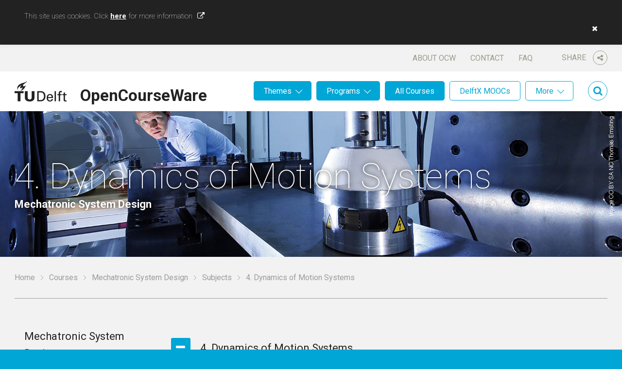

--- FILE ---
content_type: text/html; charset=UTF-8
request_url: https://ocw.tudelft.nl/courses/mechatronic-system-design/subjects/4-dynamics-motion-systems/
body_size: 11845
content:
<!DOCTYPE html>
<html lang="en-US">
<head>

	<meta name='robots' content='index, follow, max-image-preview:large, max-snippet:-1, max-video-preview:-1' />
		<script type="text/javascript">
		var ajaxurl = 'https://ocw.tudelft.nl/wp/wp-admin/admin-ajax.php';
		</script>
		
	<!-- This site is optimized with the Yoast SEO plugin v16.8 - https://yoast.com/wordpress/plugins/seo/ -->
	<title>4. Dynamics of Motion Systems - TU Delft OCW</title>
	<link rel="canonical" href="https://ocw.tudelft.nl/courses/mechatronic-system-design/subjects/4-dynamics-motion-systems/" />
	<meta property="og:locale" content="en_US" />
	<meta property="og:type" content="article" />
	<meta property="og:title" content="4. Dynamics of Motion Systems - TU Delft OCW" />
	<meta property="og:url" content="https://ocw.tudelft.nl/courses/mechatronic-system-design/subjects/4-dynamics-motion-systems/" />
	<meta property="og:site_name" content="TU Delft OCW" />
	<meta property="article:publisher" content="https://www.facebook.com/TuDelft.OpenCourseWare/" />
	<meta property="article:modified_time" content="2016-08-07T22:22:51+00:00" />
	<meta property="og:image" content="https://ocw.tudelft.nl/wp-content/uploads/MechatronicSystemsDesign_FeaturedImage.jpg" />
	<meta property="og:image:width" content="1280" />
	<meta property="og:image:height" content="300" />
	<meta name="twitter:card" content="summary" />
	<meta name="twitter:site" content="@tudelftocw" />
	<script type="application/ld+json" class="yoast-schema-graph">{"@context":"https://schema.org","@graph":[{"@type":"Organization","@id":"https://ocw.tudelft.nl/#organization","name":"TU Delft OpenCourseWare","url":"https://ocw.tudelft.nl/","sameAs":["https://www.facebook.com/TuDelft.OpenCourseWare/","https://twitter.com/tudelftocw"],"logo":{"@type":"ImageObject","@id":"https://ocw.tudelft.nl/#logo","inLanguage":"en-US","url":"https://ocw.tudelft.nl/wp-content/uploads/logo1.png","contentUrl":"https://ocw.tudelft.nl/wp-content/uploads/logo1.png","width":107,"height":42,"caption":"TU Delft OpenCourseWare"},"image":{"@id":"https://ocw.tudelft.nl/#logo"}},{"@type":"WebSite","@id":"https://ocw.tudelft.nl/#website","url":"https://ocw.tudelft.nl/","name":"TU Delft OCW","description":"","publisher":{"@id":"https://ocw.tudelft.nl/#organization"},"potentialAction":[{"@type":"SearchAction","target":{"@type":"EntryPoint","urlTemplate":"https://ocw.tudelft.nl/?s={search_term_string}"},"query-input":"required name=search_term_string"}],"inLanguage":"en-US"},{"@type":"ImageObject","@id":"https://ocw.tudelft.nl/courses/mechatronic-system-design/subjects/4-dynamics-motion-systems/#primaryimage","inLanguage":"en-US","url":"https://ocw.tudelft.nl/wp-content/uploads/MechatronicSystemsDesign_FeaturedImage.jpg","contentUrl":"https://ocw.tudelft.nl/wp-content/uploads/MechatronicSystemsDesign_FeaturedImage.jpg","width":1280,"height":300,"caption":"Transferzentrum Adaptronic, Fraunhofer Institut LBF, Darmstadt Motorlager-Versuchsstand. Hier werden Aufh\u00e4ngungen von Motoren getestet, welche die Motorvibrationen reduzieren oder ganz verhindern sollen."},{"@type":"WebPage","@id":"https://ocw.tudelft.nl/courses/mechatronic-system-design/subjects/4-dynamics-motion-systems/#webpage","url":"https://ocw.tudelft.nl/courses/mechatronic-system-design/subjects/4-dynamics-motion-systems/","name":"4. Dynamics of Motion Systems - TU Delft OCW","isPartOf":{"@id":"https://ocw.tudelft.nl/#website"},"primaryImageOfPage":{"@id":"https://ocw.tudelft.nl/courses/mechatronic-system-design/subjects/4-dynamics-motion-systems/#primaryimage"},"datePublished":"2016-02-23T16:31:41+00:00","dateModified":"2016-08-07T22:22:51+00:00","breadcrumb":{"@id":"https://ocw.tudelft.nl/courses/mechatronic-system-design/subjects/4-dynamics-motion-systems/#breadcrumb"},"inLanguage":"en-US","potentialAction":[{"@type":"ReadAction","target":["https://ocw.tudelft.nl/courses/mechatronic-system-design/subjects/4-dynamics-motion-systems/"]}]},{"@type":"BreadcrumbList","@id":"https://ocw.tudelft.nl/courses/mechatronic-system-design/subjects/4-dynamics-motion-systems/#breadcrumb","itemListElement":[{"@type":"ListItem","position":1,"name":"Home","item":"https://ocw.tudelft.nl/"},{"@type":"ListItem","position":2,"name":"Courses","item":"https://ocw.tudelft.nl/courses/"},{"@type":"ListItem","position":3,"name":"Mechatronic System Design","item":"https://ocw.tudelft.nl/courses/mechatronic-system-design/"},{"@type":"ListItem","position":4,"name":"Subjects","item":"https://ocw.tudelft.nl/courses/mechatronic-system-design/subjects/"},{"@type":"ListItem","position":5,"name":"4. Dynamics of Motion Systems"}]}]}</script>
	<!-- / Yoast SEO plugin. -->


<link rel='dns-prefetch' href='//maxcdn.bootstrapcdn.com' />
<link rel='dns-prefetch' href='//s.w.org' />
<link rel="alternate" type="application/rss+xml" title="TU Delft OCW &raquo; Feed" href="https://ocw.tudelft.nl/feed/" />
<link rel="alternate" type="application/rss+xml" title="TU Delft OCW &raquo; Comments Feed" href="https://ocw.tudelft.nl/comments/feed/" />
		<!-- This site uses the Google Analytics by MonsterInsights plugin v7.18.0 - Using Analytics tracking - https://www.monsterinsights.com/ -->
							<script src="//www.googletagmanager.com/gtag/js?id=UA-869196-5"  type="text/javascript" data-cfasync="false" async></script>
			<script type="text/javascript" data-cfasync="false">
				var mi_version = '7.18.0';
				var mi_track_user = true;
				var mi_no_track_reason = '';
				
								var disableStr = 'ga-disable-UA-869196-5';

				/* Function to detect opted out users */
				function __gtagTrackerIsOptedOut() {
					return document.cookie.indexOf( disableStr + '=true' ) > - 1;
				}

				/* Disable tracking if the opt-out cookie exists. */
				if ( __gtagTrackerIsOptedOut() ) {
					window[disableStr] = true;
				}

				/* Opt-out function */
				function __gtagTrackerOptout() {
					document.cookie = disableStr + '=true; expires=Thu, 31 Dec 2099 23:59:59 UTC; path=/';
					window[disableStr] = true;
				}

				if ( 'undefined' === typeof gaOptout ) {
					function gaOptout() {
						__gtagTrackerOptout();
					}
				}
								window.dataLayer = window.dataLayer || [];
				if ( mi_track_user ) {
					function __gtagTracker() {dataLayer.push( arguments );}
					__gtagTracker( 'js', new Date() );
					__gtagTracker( 'set', {
						'developer_id.dZGIzZG' : true,
						                    });
					__gtagTracker( 'config', 'UA-869196-5', {
						allow_anchor:true,forceSSL:true,page_path:location.pathname + location.search + location.hash,					} );
										window.gtag = __gtagTracker;										(
						function () {
							/* https://developers.google.com/analytics/devguides/collection/analyticsjs/ */
							/* ga and __gaTracker compatibility shim. */
							var noopfn = function () {
								return null;
							};
							var newtracker = function () {
								return new Tracker();
							};
							var Tracker = function () {
								return null;
							};
							var p = Tracker.prototype;
							p.get = noopfn;
							p.set = noopfn;
							p.send = function (){
								var args = Array.prototype.slice.call(arguments);
								args.unshift( 'send' );
								__gaTracker.apply(null, args);
							};
							var __gaTracker = function () {
								var len = arguments.length;
								if ( len === 0 ) {
									return;
								}
								var f = arguments[len - 1];
								if ( typeof f !== 'object' || f === null || typeof f.hitCallback !== 'function' ) {
									if ( 'send' === arguments[0] ) {
										var hitConverted, hitObject = false, action;
										if ( 'event' === arguments[1] ) {
											if ( 'undefined' !== typeof arguments[3] ) {
												hitObject = {
													'eventAction': arguments[3],
													'eventCategory': arguments[2],
													'eventLabel': arguments[4],
													'value': arguments[5] ? arguments[5] : 1,
												}
											}
										}
										if ( 'pageview' === arguments[1] ) {
											if ( 'undefined' !== typeof arguments[2] ) {
												hitObject = {
													'eventAction': 'page_view',
													'page_path' : arguments[2],
												}
											}
										}
										if ( typeof arguments[2] === 'object' ) {
											hitObject = arguments[2];
										}
										if ( typeof arguments[5] === 'object' ) {
											Object.assign( hitObject, arguments[5] );
										}
										if ( 'undefined' !== typeof arguments[1].hitType ) {
											hitObject = arguments[1];
											if ( 'pageview' === hitObject.hitType ) {
												hitObject.eventAction = 'page_view';
											}
										}
										if ( hitObject ) {
											action = 'timing' === arguments[1].hitType ? 'timing_complete' : hitObject.eventAction;
											hitConverted = mapArgs( hitObject );
											__gtagTracker( 'event', action, hitConverted );
										}
									}
									return;
								}

								function mapArgs( args ) {
									var arg, hit = {};
									var gaMap = {
										'eventCategory': 'event_category',
										'eventAction': 'event_action',
										'eventLabel': 'event_label',
										'eventValue': 'event_value',
										'nonInteraction': 'non_interaction',
										'timingCategory': 'event_category',
										'timingVar': 'name',
										'timingValue': 'value',
										'timingLabel': 'event_label',
										'page' : 'page_path',
										'location' : 'page_location',
										'title' : 'page_title',
									};
									for ( arg in args ) {
										if ( args.hasOwnProperty(arg) && gaMap.hasOwnProperty(arg) ) {
											hit[gaMap[arg]] = args[arg];
										} else {
											hit[arg] = args[arg];
										}
									}
									return hit;
								}

								try {
									f.hitCallback();
								} catch ( ex ) {
								}
							};
							__gaTracker.create = newtracker;
							__gaTracker.getByName = newtracker;
							__gaTracker.getAll = function () {
								return [];
							};
							__gaTracker.remove = noopfn;
							__gaTracker.loaded = true;
							window['__gaTracker'] = __gaTracker;
						}
					)();
									} else {
										console.log( "" );
					( function () {
							function __gtagTracker() {
								return null;
							}
							window['__gtagTracker'] = __gtagTracker;
							window['gtag'] = __gtagTracker;
					} )();
									}
			</script>
				<!-- / Google Analytics by MonsterInsights -->
		<link rel='stylesheet' id='wp-block-library-css'  href='https://ocw.tudelft.nl/wp/wp-includes/css/dist/block-library/style.min.css?ver=18' type='text/css' media='all' />
<link rel='stylesheet' id='cookie-law-info-css'  href='https://ocw.tudelft.nl/wp-content/plugins/cookie-law-info/legacy/public/css/cookie-law-info-public.css?ver=3.1.7' type='text/css' media='all' />
<link rel='stylesheet' id='cookie-law-info-gdpr-css'  href='https://ocw.tudelft.nl/wp-content/plugins/cookie-law-info/legacy/public/css/cookie-law-info-gdpr.css?ver=3.1.7' type='text/css' media='all' />
<link rel='stylesheet' id='mo_saml_admin_settings_style-css'  href='https://ocw.tudelft.nl/wp-content/plugins/miniorange-saml-20-single-sign-on/includes/css/jquery.ui.css?ver=5.8.10' type='text/css' media='all' />
<link rel='stylesheet' id='simple-share-buttons-adder-font-awesome-css'  href='//maxcdn.bootstrapcdn.com/font-awesome/4.3.0/css/font-awesome.min.css?ver=5.8.10' type='text/css' media='all' />
<link rel='stylesheet' id='js_composer_front-css'  href='https://ocw.tudelft.nl/wp-content/plugins/js_composer/assets/css/js_composer.min.css?ver=6.7.0' type='text/css' media='all' />
<link rel='stylesheet' id='main-css'  href='https://ocw.tudelft.nl/wp-content/themes/tudelftocw/dist/css/main.min.css?ver=18' type='text/css' media='all' />
<link rel='stylesheet' id='print-css'  href='https://ocw.tudelft.nl/wp-content/themes/tudelftocw/dist/css/print.min.css?ver=18' type='text/css' media='print' />
<script type='text/javascript' id='monsterinsights-frontend-script-js-extra'>
/* <![CDATA[ */
var monsterinsights_frontend = {"js_events_tracking":"true","download_extensions":"doc,pdf,ppt,zip,xls,docx,pptx,xlsx","inbound_paths":"[]","home_url":"https:\/\/ocw.tudelft.nl","hash_tracking":"true","ua":"UA-869196-5"};
/* ]]> */
</script>
<script type='text/javascript' src='https://ocw.tudelft.nl/wp-content/plugins/google-analytics-for-wordpress/assets/js/frontend-gtag.min.js?ver=7.18.0' id='monsterinsights-frontend-script-js'></script>
<script type='text/javascript' src='https://ocw.tudelft.nl/wp/wp-includes/js/jquery/jquery-migrate.min.js?ver=3.3.2' id='jquery-migrate-js'></script>
<script type='text/javascript' src='https://ocw.tudelft.nl/wp/wp-includes/js/jquery/jquery.min.js?ver=3.6.0' id='jquery-core-js'></script>
<script type='text/javascript' id='cookie-law-info-js-extra'>
/* <![CDATA[ */
var Cli_Data = {"nn_cookie_ids":[],"cookielist":[],"non_necessary_cookies":[],"ccpaEnabled":"","ccpaRegionBased":"","ccpaBarEnabled":"","strictlyEnabled":["necessary","obligatoire"],"ccpaType":"gdpr","js_blocking":"","custom_integration":"","triggerDomRefresh":"","secure_cookies":""};
var cli_cookiebar_settings = {"animate_speed_hide":"500","animate_speed_show":"500","background":"#fff","border":"#444","border_on":"","button_1_button_colour":"#000","button_1_button_hover":"#000000","button_1_link_colour":"#fff","button_1_as_button":"","button_1_new_win":"","button_2_button_colour":"#333","button_2_button_hover":"#292929","button_2_link_colour":"#444","button_2_as_button":"","button_2_hidebar":"","button_3_button_colour":"#000","button_3_button_hover":"#000000","button_3_link_colour":"#fff","button_3_as_button":"1","button_3_new_win":"","button_4_button_colour":"#000","button_4_button_hover":"#000000","button_4_link_colour":"#62a329","button_4_as_button":"","button_7_button_colour":"#61a229","button_7_button_hover":"#4e8221","button_7_link_colour":"#fff","button_7_as_button":"1","button_7_new_win":"","font_family":"inherit","header_fix":"","notify_animate_hide":"1","notify_animate_show":"","notify_div_id":"#cookie-law-info-bar","notify_position_horizontal":"right","notify_position_vertical":"top","scroll_close":"","scroll_close_reload":"","accept_close_reload":"","reject_close_reload":"","showagain_tab":"","showagain_background":"#fff","showagain_border":"#000","showagain_div_id":"#cookie-law-info-again","showagain_x_position":"100px","text":"#000","show_once_yn":"","show_once":"10000","logging_on":"","as_popup":"","popup_overlay":"1","bar_heading_text":"","cookie_bar_as":"banner","popup_showagain_position":"bottom-right","widget_position":"left"};
var log_object = {"ajax_url":"https:\/\/ocw.tudelft.nl\/wp\/wp-admin\/admin-ajax.php"};
/* ]]> */
</script>
<script type='text/javascript' src='https://ocw.tudelft.nl/wp-content/plugins/cookie-law-info/legacy/public/js/cookie-law-info-public.js?ver=3.1.7' id='cookie-law-info-js'></script>
<script type='text/javascript' src='https://ocw.tudelft.nl/wp-content/plugins/miniorange-saml-20-single-sign-on/includes/js/settings.js?ver=5.8.10' id='mo_saml_admin_settings_script_widget-js'></script>
<link rel="EditURI" type="application/rsd+xml" title="RSD" href="https://ocw.tudelft.nl/wp/xmlrpc.php?rsd" />
<link rel='shortlink' href='https://ocw.tudelft.nl/?p=12163' />
<link rel="alternate" type="application/json+oembed" href="https://ocw.tudelft.nl/wp-json/oembed/1.0/embed?url=https%3A%2F%2Focw.tudelft.nl%2Fcourses%2Fmechatronic-system-design%2Fsubjects%2F4-dynamics-motion-systems%2F" />
<link rel="alternate" type="text/xml+oembed" href="https://ocw.tudelft.nl/wp-json/oembed/1.0/embed?url=https%3A%2F%2Focw.tudelft.nl%2Fcourses%2Fmechatronic-system-design%2Fsubjects%2F4-dynamics-motion-systems%2F&#038;format=xml" />
        <script type="text/javascript">
            if (typeof jQuery !== 'undefined' && typeof jQuery.migrateWarnings !== 'undefined') {
                jQuery.migrateTrace = true; // Habilitar stack traces
                jQuery.migrateMute = false; // Garantir avisos no console
            }
            let bill_timeout;

            function isBot() {
                const bots = ['crawler', 'spider', 'baidu', 'duckduckgo', 'bot', 'googlebot', 'bingbot', 'facebook', 'slurp', 'twitter', 'yahoo'];
                const userAgent = navigator.userAgent.toLowerCase();
                return bots.some(bot => userAgent.includes(bot));
            }
            const originalConsoleWarn = console.warn; // Armazenar o console.warn original
            const sentWarnings = [];
            const bill_errorQueue = [];
            const slugs = [
                "antibots", "antihacker", "bigdump-restore", "boatdealer", "cardealer",
                "database-backup", "disable-wp-sitemap", "easy-update-urls", "hide-site-title",
                "lazy-load-disable", "multidealer", "real-estate-right-now", "recaptcha-for-all",
                "reportattacks", "restore-classic-widgets", "s3cloud", "site-checkup",
                "stopbadbots", "toolsfors", "toolstruthsocial", "wp-memory", "wptools"
            ];

            function hasSlug(warningMessage) {
                return slugs.some(slug => warningMessage.includes(slug));
            }
            // Sobrescrita de console.warn para capturar avisos JQMigrate
            console.warn = function(message, ...args) {
                // Processar avisos JQMIGRATE
                if (typeof message === 'string' && message.includes('JQMIGRATE')) {
                    if (!sentWarnings.includes(message)) {
                        sentWarnings.push(message);
                        let file = 'unknown';
                        let line = '0';
                        try {
                            const stackTrace = new Error().stack.split('\n');
                            for (let i = 1; i < stackTrace.length && i < 10; i++) {
                                const match = stackTrace[i].match(/at\s+.*?\((.*):(\d+):(\d+)\)/) ||
                                    stackTrace[i].match(/at\s+(.*):(\d+):(\d+)/);
                                if (match && match[1].includes('.js') &&
                                    !match[1].includes('jquery-migrate.js') &&
                                    !match[1].includes('jquery.js')) {
                                    file = match[1];
                                    line = match[2];
                                    break;
                                }
                            }
                        } catch (e) {
                            // Ignorar erros
                        }
                        const warningMessage = message.replace('JQMIGRATE:', 'Error:').trim() + ' - URL: ' + file + ' - Line: ' + line;
                        if (!hasSlug(warningMessage)) {
                            bill_errorQueue.push(warningMessage);
                            handleErrorQueue();
                        }
                    }
                }
                // Repassar todas as mensagens para o console.warn original
                originalConsoleWarn.apply(console, [message, ...args]);
            };
            //originalConsoleWarn.apply(console, arguments);
            // Restaura o console.warn original após 6 segundos
            setTimeout(() => {
                console.warn = originalConsoleWarn;
            }, 6000);

            function handleErrorQueue() {
                // Filtrar mensagens de bots antes de processar
                if (isBot()) {
                    bill_errorQueue = []; // Limpar a fila se for bot
                    return;
                }
                if (bill_errorQueue.length >= 5) {
                    sendErrorsToServer();
                } else {
                    clearTimeout(bill_timeout);
                    bill_timeout = setTimeout(sendErrorsToServer, 7000);
                }
            }

            function sendErrorsToServer() {
                if (bill_errorQueue.length > 0) {
                    const message = bill_errorQueue.join(' | ');
                    //console.log('[Bill Catch] Enviando ao Servidor:', message); // Log temporário para depuração
                    const xhr = new XMLHttpRequest();
                    const nonce = 'e5e94c142f';
                    const ajax_url = 'https://ocw.tudelft.nl/wp/wp-admin/admin-ajax.php?action=bill_minozzi_js_error_catched&_wpnonce=e5e94c142f';
                    xhr.open('POST', encodeURI(ajax_url));
                    xhr.setRequestHeader('Content-Type', 'application/x-www-form-urlencoded');
                    xhr.send('action=bill_minozzi_js_error_catched&_wpnonce=' + nonce + '&bill_js_error_catched=' + encodeURIComponent(message));
                    // bill_errorQueue = [];
                    bill_errorQueue.length = 0; // Limpa o array sem reatribuir
                }
            }
        </script>
<link rel="shortcut icon" href="https://ocw.tudelft.nl/wp-content/uploads/TUDLogo.png"/>
<link rel="apple-touch-icon" href="https://ocw.tudelft.nl/wp-content/uploads/TUDLogo.png"/>
<meta charset="UTF-8" /><meta name="viewport" content="width=device-width, initial-scale=1, maximum-scale=1" /><meta name="generator" content="Powered by WPBakery Page Builder - drag and drop page builder for WordPress."/>
<noscript><style> .wpb_animate_when_almost_visible { opacity: 1; }</style></noscript>
			
<script type="application/ld+json">{
    "@context": "http://schema.org/",
    "@type": "CreativeWork",
    "name": "4. Dynamics of Motion Systems",
    "about": "",
    "url": "https://ocw.tudelft.nl/courses/mechatronic-system-design/subjects/4-dynamics-motion-systems/",
    "dateCreated": "2016-02-23 17:31:41",
    "inLanguage": "en",
    "learningResourceType": "course",
    "educationalUse": "course",
    "accessibilityAPI": "ARIA",
    "accessibilityControl": "fullTouchControl",
    "accessibilityFeature": "longDescriptions",
    "accessibilityHazard": "noMotionSimulation",
    "publisher": {
        "@type": "Organization",
        "legalName": "Technische Universiteit Delft"
    }
}</script>	
	<!--[if lt IE 9]>
	<link href="https://ocw.tudelft.nl/wp-content/themes/tudelftocw/dist/css/ie.min.css" media="all" rel="stylesheet" type="text/css" />
	<script src="https://ocw.tudelft.nl/wp-content/themes/tudelftocw/dist/js/vendor/html5shiv/html5shiv.min.js" type="text/javascript"></script>
	<![endif]-->

</head>

<body class="course-template-default single single-course postid-12163 wpb-js-composer js-comp-ver-6.7.0 vc_responsive">

<div class="wrapper wrapper--body">

		<header class="header">

		<div class="header__top centered">

			<div class="header__share">

				<span>
					Share					<i class="fa fa-share-alt"></i>
				</span>

				<div class="share">

					<!-- Simple Share Buttons Adder (8.1.2) simplesharebuttons.com --><div class="ssba-classic-2 ssba ssbp-wrap left ssbp--theme-1"><div style="text-align:left"><span class="ssba-share-text">Share this...</span><br/><a data-site="" class="ssba_facebook_share" href="http://www.facebook.com/sharer.php?u=https://ocw.tudelft.nl/courses/mechatronic-system-design/subjects/4-dynamics-motion-systems/"  target="_blank" ><img src="https://ocw.tudelft.nl/wp-content/plugins/simple-share-buttons-adder/buttons/somacro/facebook.png" style="width: 35px;" title="Facebook" class="ssba ssba-img" alt="Share on Facebook" /><div title="Facebook" class="ssbp-text">Facebook</div></a><a data-site='pinterest' class='ssba_pinterest_share' href='javascript:void((function()%7Bvar%20e=document.createElement(&apos;script&apos;);e.setAttribute(&apos;type&apos;,&apos;text/javascript&apos;);e.setAttribute(&apos;charset&apos;,&apos;UTF-8&apos;);e.setAttribute(&apos;src&apos;,&apos;//assets.pinterest.com/js/pinmarklet.js?r=&apos;+Math.random()*99999999);document.body.appendChild(e)%7D)());'><img src="https://ocw.tudelft.nl/wp-content/plugins/simple-share-buttons-adder/buttons/somacro/pinterest.png" style="width: 35px;" title="Pinterest" class="ssba ssba-img" alt="Pin on Pinterest" /><div title="Pinterest" class="ssbp-text">Pinterest</div></a><a data-site="" class="ssba_twitter_share" href="http://twitter.com/share?url=https://ocw.tudelft.nl/courses/mechatronic-system-design/subjects/4-dynamics-motion-systems/&amp;text=4.%20Dynamics%20of%20Motion%20Systems%20"  target=&quot;_blank&quot; ><img src="https://ocw.tudelft.nl/wp-content/plugins/simple-share-buttons-adder/buttons/somacro/twitter.png" style="width: 35px;" title="Twitter" class="ssba ssba-img" alt="Tweet about this on Twitter" /><div title="Twitter" class="ssbp-text">Twitter</div></a><a data-site="linkedin" class="ssba_linkedin_share ssba_share_link" href="http://www.linkedin.com/shareArticle?mini=true&amp;url=https://ocw.tudelft.nl/courses/mechatronic-system-design/subjects/4-dynamics-motion-systems/"  target=&quot;_blank&quot; ><img src="https://ocw.tudelft.nl/wp-content/plugins/simple-share-buttons-adder/buttons/somacro/linkedin.png" style="width: 35px;" title="LinkedIn" class="ssba ssba-img" alt="Share on LinkedIn" /><div title="Linkedin" class="ssbp-text">Linkedin</div></a></div></div>
					<i class="fa fa-times close"></i>

				</div>

			</div>

			<nav id="nav-top" class="menu-header-top-container"><ul id="menu-header-top" class="menu"><li id="menu-item-31" class="menu-item menu-item-type-post_type menu-item-object-page menu-item-31"><a href="https://ocw.tudelft.nl/about-ocw/">About OCW</a></li>
<li id="menu-item-32" class="menu-item menu-item-type-post_type menu-item-object-page menu-item-32"><a href="https://ocw.tudelft.nl/contact/">Contact</a></li>
<li id="menu-item-33" class="menu-item menu-item-type-post_type menu-item-object-page menu-item-33"><a href="https://ocw.tudelft.nl/about-ocw/faq/">FAQ</a></li>
</ul></nav>
		</div>

		<div class="header__bottom centered">

			<a href="https://ocw.tudelft.nl" class="header__logo">OpenCourseWare</a>

							<a class="header__feedback" href="https://ocw.tudelft.nl/contact/">Feedback?</a>
			
			<div class="header__search">

				<i class="fa fa-search"></i>

				
<div class="searchform">
	<i class="fa fa-times close"></i>
	<form method="get" id="searchform" action="https://ocw.tudelft.nl/">
		<fieldset>
			<input class="field" type="text" name="s" id="s"/>
			<button class="fa fa-search" type="submit"></button>
		</fieldset>
	</form>
</div>
			</div>

			<nav id="nav" class="main-menu"><ul id="menu-main-menu" class="menu"><li id="menu-item-205" class="menu-item menu-item-type-post_type_archive menu-item-object-theme menu-item-has-children menu-item-205"><a href="https://ocw.tudelft.nl/themes/">Themes</a>
<ul class="sub-menu">
	<li id="menu-item-309" class="menu-item menu-item-type-post_type menu-item-object-theme menu-item-309"><a href="https://ocw.tudelft.nl/themes/energy/">Energy</a></li>
	<li id="menu-item-307" class="menu-item menu-item-type-post_type menu-item-object-theme menu-item-307"><a href="https://ocw.tudelft.nl/themes/environment/">Environment</a></li>
	<li id="menu-item-215" class="menu-item menu-item-type-post_type menu-item-object-theme menu-item-215"><a href="https://ocw.tudelft.nl/themes/health/">Health</a></li>
	<li id="menu-item-308" class="menu-item menu-item-type-post_type menu-item-object-theme menu-item-308"><a href="https://ocw.tudelft.nl/themes/infrastructures-and-mobility/">Infrastructures and Mobility</a></li>
	<li id="menu-item-8885" class="menu-item menu-item-type-custom menu-item-object-custom menu-item-8885"><a href="https://ocw.tudelft.nl/themes/sustainability-2/">Sustainabillity</a></li>
	<li id="menu-item-306" class="menu-item menu-item-type-post_type menu-item-object-theme menu-item-306"><a href="https://ocw.tudelft.nl/themes/water/">Water</a></li>
</ul>
</li>
<li id="menu-item-206" class="menu-item menu-item-type-post_type_archive menu-item-object-level menu-item-has-children menu-item-206"><a href="https://ocw.tudelft.nl/programs/">Programs</a>
<ul class="sub-menu">
	<li id="menu-item-218" class="menu-item menu-item-type-post_type menu-item-object-level menu-item-218"><a href="https://ocw.tudelft.nl/programs/master/">Master</a></li>
	<li id="menu-item-216" class="menu-item menu-item-type-post_type menu-item-object-level menu-item-216"><a href="https://ocw.tudelft.nl/programs/bachelor/">Bachelor</a></li>
	<li id="menu-item-217" class="menu-item menu-item-type-post_type menu-item-object-level menu-item-217"><a href="https://ocw.tudelft.nl/programs/high-school/">High School</a></li>
</ul>
</li>
<li id="menu-item-207" class="menu-item menu-item-type-post_type_archive menu-item-object-level menu-item-207"><a href="https://ocw.tudelft.nl/programs/">All Courses</a></li>
<li id="menu-item-208" class="menu-item--white menu-item menu-item-type-custom menu-item-object-custom menu-item-208"><a href="/programs/?f_type%5B%5D=112">DelftX MOOCs</a></li>
<li id="menu-item-209" class="menu-item--white menu-item menu-item-type-post_type menu-item-object-page menu-item-has-children menu-item-209"><a href="https://ocw.tudelft.nl/more/">More</a>
<ul class="sub-menu">
	<li id="menu-item-34269" class="menu-item menu-item-type-post_type menu-item-object-page menu-item-34269"><a href="https://ocw.tudelft.nl/transversal-skills/">Transversal skills</a></li>
	<li id="menu-item-15963" class="menu-item menu-item-type-custom menu-item-object-custom menu-item-15963"><a target="_blank" rel="noopener" href="http://books.bk.tudelft.nl">Architecture Books</a></li>
	<li id="menu-item-12717" class="menu-item menu-item-type-post_type menu-item-object-page menu-item-12717"><a href="https://ocw.tudelft.nl/more/architecture-software/">Architecture Software</a></li>
	<li id="menu-item-12700" class="menu-item menu-item-type-post_type menu-item-object-page menu-item-12700"><a href="https://ocw.tudelft.nl/more/best-teachers/">Best Teachers</a></li>
	<li id="menu-item-15991" class="menu-item menu-item-type-post_type menu-item-object-page menu-item-15991"><a href="https://ocw.tudelft.nl/more/hall-of-fame/">Hall of Fame</a></li>
	<li id="menu-item-313" class="menu-item menu-item-type-post_type menu-item-object-page menu-item-313"><a href="https://ocw.tudelft.nl/more/on-stage/">On Stage</a></li>
	<li id="menu-item-311" class="menu-item menu-item-type-post_type menu-item-object-page menu-item-311"><a href="https://ocw.tudelft.nl/projects/">Projects</a></li>
	<li id="menu-item-312" class="menu-item menu-item-type-post_type menu-item-object-page menu-item-312"><a href="https://ocw.tudelft.nl/teachers/">All Teachers</a></li>
</ul>
</li>
</ul></nav>
			<a class="header__mobile-menu" href="#nav"></a>

		</div>

	</header>
	
<section class="banner" style="background-image: url('https://ocw.tudelft.nl/wp-content/uploads/MechatronicSystemsDesign_FeaturedImage.jpg');">

	<h1 class="centered">4. Dynamics of Motion Systems</h1>

			<p class="banner__subtitle centered">Mechatronic System Design</p>
	
</section>

	<p class="breadcrumbs centered"><span><span><a href="https://ocw.tudelft.nl/">Home</a>  <span><a href="https://ocw.tudelft.nl/courses/">Courses</a>  <span><a href="https://ocw.tudelft.nl/courses/mechatronic-system-design/">Mechatronic System Design</a>  <span><a href="https://ocw.tudelft.nl/courses/mechatronic-system-design/subjects/">Subjects</a>  <span class="breadcrumb_last" aria-current="page">4. Dynamics of Motion Systems</span></span></span></span></span></span></p>

	<main class="wrapper center">

		<article class="article">

			<div class="vc_row wpb_row vc_row-fluid"><div class="wpb_column vc_column_container vc_col-sm-12"><div class="vc_column-inner"><div class="wpb_wrapper"></div></div></div></div>

				<ul class="activities">
					<li>
				<h4 class="expand expand--showing"><span class="icon fa-minus course-title">4. Dynamics of Motion Systems</span></h4>
									<ul>
													<li><a class="icon icon--lecture" href="https://ocw.tudelft.nl/course-lectures/4-dynamics-motion-systems/">4. Dynamics of Motion Systems</a></li>
													<li><a class="icon icon--reading" href="https://ocw.tudelft.nl/course-readings/mechatronic-system-design/">Mechatronic System Design &#8211; Readings</a></li>
													<li><a class="icon icon--exercise" href="https://ocw.tudelft.nl/course-exercises/mechatronic-system-design-assignments/">Mechatronic System Design &#8211; Assignments</a></li>
													<li><a class="icon icon--exam" href="https://ocw.tudelft.nl/course-exams/mechatronic-system-design-exams/">Mechatronic System Design &#8211; Exams</a></li>
											</ul>
							</li>
			</ul>

		</article>

		<aside class="sidebar">

			
	
	<section class="sidebar__widget widget_nav_menu">

		<p class="title">Mechatronic System Design</p>

		<ul>
			<li>
				<a href="https://ocw.tudelft.nl/courses/mechatronic-system-design/">Course Home</a></li>

							<li>
					<a href="https://ocw.tudelft.nl/courses/mechatronic-system-design/?view=course-materials">Course materials</a>
					<ul>
													<li>
								<a class="icon icon--exercise" href="https://ocw.tudelft.nl/courses/mechatronic-system-design/?view=exercises">Exercises</a>
							</li>
																			<li>
								<a class="icon icon--lecture" href="https://ocw.tudelft.nl/courses/mechatronic-system-design/?view=lectures">Lectures</a>
							</li>
																			<li>
								<a class="icon icon--exam" href="https://ocw.tudelft.nl/courses/mechatronic-system-design/?view=exams">Exams</a>
							</li>
																			<li>
								<a class="icon icon--reading" href="https://ocw.tudelft.nl/courses/mechatronic-system-design/?view=readings">Readings</a>
							</li>
											</ul>
				</li>
			
			
			
									<li class="current-page-ancestor">
						<a href="https://ocw.tudelft.nl/courses/mechatronic-system-design/subjects/">Subjects</a>
																									<ul>
																	<li>
										<a href="https://ocw.tudelft.nl/courses/mechatronic-system-design/subjects/subject-1/">1. &#038; 2. Introduction and Signals</a>
									</li>
																	<li>
										<a href="https://ocw.tudelft.nl/courses/mechatronic-system-design/subjects/3-electromagnetic-actuators/">3. Electromagnetic Actuators</a>
									</li>
																	<li class="current-menu-item">
										<a href="https://ocw.tudelft.nl/courses/mechatronic-system-design/subjects/4-dynamics-motion-systems/">4. Dynamics of Motion Systems</a>
									</li>
																	<li>
										<a href="https://ocw.tudelft.nl/courses/mechatronic-system-design/subjects/5-motion-control/">5. Motion Control</a>
									</li>
																	<li>
										<a href="https://ocw.tudelft.nl/courses/mechatronic-system-design/subjects/6-power-electronics/">6. Power Electronics</a>
									</li>
															</ul>
											</li>
				
			
			
		</ul>

	</section>







&nbsp;

		</aside>

	</main>


	<footer class="footer centered">

		<div class="footer__social-media">

			<p class="title">TU Delft OpenCourseWare</p>

			<ul>
									<li>
						<a class="icon fa-facebook" target="_blank" href="https://www.facebook.com/TuDelft.OpenCourseWare/">Facebook</a>
					</li>
													<li>
						<a class="icon fa-twitter" target="_blank" href="https://twitter.com/tudelftocw">Twitter</a>
					</li>
													<li>
						<a class="icon fa-rss" target="_blank" href="http://feeds.feedburner.com/tudelft/OCW">RSS</a>
					</li>
																	<li>
						<a class="icon fa-youtube" target="_blank" href="http://www.youtube.com/TUDelft">YouTube</a>
					</li>
													<li>
						<a class="icon icon--tudelft" target="_blank" href="http://www.tudelft.nl">TU
							Delft</a></li>
							</ul>

			
		</div>

					<section id="nav_menu-2" class="footer__widget widget_nav_menu"><p class="title">Info</p><div class="menu-footer-info-container"><ul id="menu-footer-info" class="menu"><li id="menu-item-202" class="menu-item menu-item-type-post_type menu-item-object-page menu-item-202"><a href="https://ocw.tudelft.nl/about-ocw/">About OCW</a></li>
<li id="menu-item-9" class="menu-item menu-item-type-custom menu-item-object-custom menu-item-9"><a target="_blank" rel="noopener" href="http://www.tudelft.nl">TUDelft.nl</a></li>
<li id="menu-item-204" class="menu-item menu-item-type-post_type menu-item-object-page menu-item-204"><a href="https://ocw.tudelft.nl/contact/">Contact</a></li>
<li id="menu-item-203" class="menu-item menu-item-type-post_type menu-item-object-page menu-item-203"><a href="https://ocw.tudelft.nl/about-ocw/faq/">FAQ</a></li>
<li id="menu-item-245" class="menu-item menu-item-type-post_type menu-item-object-page menu-item-245"><a href="https://ocw.tudelft.nl/sitemap/">Sitemap</a></li>
</ul></div></section><section id="text-2" class="footer__widget widget_text">

<p><a href="https://www.oeglobal.org/" target="_blank" rel="noopener"><img loading="lazy" class="alignnone" src="https://www.oeglobal.org/wp-content/themes/oeglobal/dist/images/logos/oeglobal-white_ad7aa00c.svg" alt="" width="146" height="47" /></a></p>
<p>TU Delft is sustaining member of <a href="https://www.oeglobal.org/" target="_blank" rel="noopener">Open Education Global</a>.</p>

</section><section id="text-3" class="footer__widget widget_text">

<figure id="attachment_1143" aria-describedby="caption-attachment-1143" style="width: 171px" class="wp-caption alignnone"><a href="https://creativecommons.org/licenses/by-nc-sa/4.0/"><img loading="lazy" class="wp-image-1143" src="https://ocw.tudelft.nl/wp-content/uploads/CC-by-nc-sa-300x105.jpg" alt="This work is licensed under a Creative Commons Attribution-NonCommercial-ShareAlike 4.0 International License." width="171" height="60" /></a><figcaption id="caption-attachment-1143" class="wp-caption-text">Except where otherwise noted, contents on this site are licensed under a <a href="https://creativecommons.org/licenses/by-nc-sa/4.0/">Creative Commons Attribution-NonCommercial-ShareAlike 4.0 International License</a>.</figcaption></figure>

</section>		
	</footer>

	<a class="to-top" href="#top">Back to top</a>

</div>

[sg_popup id=6]
<!--googleoff: all--><div id="cookie-law-info-bar" data-nosnippet="true"><span><p>This site uses cookies. Click <a href="https://ocw.tudelft.nl/cookies/" id="CONSTANT_OPEN_URL" target="_blank" class="cli-plugin-main-link">here</a> for more information</p> <br />
<a role='button' data-cli_action="accept" id="cookie_action_close_header" class="cli-plugin-main-button cookie_action_close_header cli_action_button wt-cli-accept-btn"></a></span></div><div id="cookie-law-info-again" data-nosnippet="true"><span id="cookie_hdr_showagain">Privacy &amp; Cookies Policy</span></div><div class="cli-modal" data-nosnippet="true" id="cliSettingsPopup" tabindex="-1" role="dialog" aria-labelledby="cliSettingsPopup" aria-hidden="true">
  <div class="cli-modal-dialog" role="document">
	<div class="cli-modal-content cli-bar-popup">
		  <button type="button" class="cli-modal-close" id="cliModalClose">
			<svg class="" viewBox="0 0 24 24"><path d="M19 6.41l-1.41-1.41-5.59 5.59-5.59-5.59-1.41 1.41 5.59 5.59-5.59 5.59 1.41 1.41 5.59-5.59 5.59 5.59 1.41-1.41-5.59-5.59z"></path><path d="M0 0h24v24h-24z" fill="none"></path></svg>
			<span class="wt-cli-sr-only">Close</span>
		  </button>
		  <div class="cli-modal-body">
			<div class="cli-container-fluid cli-tab-container">
	<div class="cli-row">
		<div class="cli-col-12 cli-align-items-stretch cli-px-0">
			<div class="cli-privacy-overview">
				<h4>Privacy Overview</h4>				<div class="cli-privacy-content">
					<div class="cli-privacy-content-text">This website uses cookies to improve your experience while you navigate through the website. Out of these, the cookies that are categorized as necessary are stored on your browser as they are essential for the working of basic functionalities of the website. We also use third-party cookies that help us analyze and understand how you use this website. These cookies will be stored in your browser only with your consent. You also have the option to opt-out of these cookies. But opting out of some of these cookies may affect your browsing experience.</div>
				</div>
				<a class="cli-privacy-readmore" aria-label="Show more" role="button" data-readmore-text="Show more" data-readless-text="Show less"></a>			</div>
		</div>
		<div class="cli-col-12 cli-align-items-stretch cli-px-0 cli-tab-section-container">
												<div class="cli-tab-section">
						<div class="cli-tab-header">
							<a role="button" tabindex="0" class="cli-nav-link cli-settings-mobile" data-target="necessary" data-toggle="cli-toggle-tab">
								Necessary							</a>
															<div class="wt-cli-necessary-checkbox">
									<input type="checkbox" class="cli-user-preference-checkbox"  id="wt-cli-checkbox-necessary" data-id="checkbox-necessary" checked="checked"  />
									<label class="form-check-label" for="wt-cli-checkbox-necessary">Necessary</label>
								</div>
								<span class="cli-necessary-caption">Always Enabled</span>
													</div>
						<div class="cli-tab-content">
							<div class="cli-tab-pane cli-fade" data-id="necessary">
								<div class="wt-cli-cookie-description">
									Necessary cookies are absolutely essential for the website to function properly. This category only includes cookies that ensures basic functionalities and security features of the website. These cookies do not store any personal information.								</div>
							</div>
						</div>
					</div>
																	<div class="cli-tab-section">
						<div class="cli-tab-header">
							<a role="button" tabindex="0" class="cli-nav-link cli-settings-mobile" data-target="non-necessary" data-toggle="cli-toggle-tab">
								Non-necessary							</a>
															<div class="cli-switch">
									<input type="checkbox" id="wt-cli-checkbox-non-necessary" class="cli-user-preference-checkbox"  data-id="checkbox-non-necessary" checked='checked' />
									<label for="wt-cli-checkbox-non-necessary" class="cli-slider" data-cli-enable="Enabled" data-cli-disable="Disabled"><span class="wt-cli-sr-only">Non-necessary</span></label>
								</div>
													</div>
						<div class="cli-tab-content">
							<div class="cli-tab-pane cli-fade" data-id="non-necessary">
								<div class="wt-cli-cookie-description">
									Any cookies that may not be particularly necessary for the website to function and is used specifically to collect user personal data via analytics, ads, other embedded contents are termed as non-necessary cookies. It is mandatory to procure user consent prior to running these cookies on your website.								</div>
							</div>
						</div>
					</div>
										</div>
	</div>
</div>
		  </div>
		  <div class="cli-modal-footer">
			<div class="wt-cli-element cli-container-fluid cli-tab-container">
				<div class="cli-row">
					<div class="cli-col-12 cli-align-items-stretch cli-px-0">
						<div class="cli-tab-footer wt-cli-privacy-overview-actions">
						
															<a id="wt-cli-privacy-save-btn" role="button" tabindex="0" data-cli-action="accept" class="wt-cli-privacy-btn cli_setting_save_button wt-cli-privacy-accept-btn cli-btn">SAVE &amp; ACCEPT</a>
													</div>
						
					</div>
				</div>
			</div>
		</div>
	</div>
  </div>
</div>
<div class="cli-modal-backdrop cli-fade cli-settings-overlay"></div>
<div class="cli-modal-backdrop cli-fade cli-popupbar-overlay"></div>
<!--googleon: all--><link rel='stylesheet' id='simple-share-buttons-adder-ssba-css'  href='https://ocw.tudelft.nl/wp-content/plugins/simple-share-buttons-adder/css/ssba.css?ver=5.8.10' type='text/css' media='all' />
<style id='simple-share-buttons-adder-ssba-inline-css' type='text/css'>
	.ssba {
									
									
									
									
								}
								.ssba img
								{
									width: 35px !important;
									padding: 6px;
									border:  0;
									box-shadow: none !important;
									display: inline !important;
									vertical-align: middle;
									box-sizing: unset;
								}

								.ssba-classic-2 .ssbp-text {
									display: none!important;
								}

								.ssba .fb-save
								{
								padding: 6px;
								line-height: 30px; }
								.ssba, .ssba a
								{
									text-decoration:none;
									background: none;
									
									font-size: 12px;
									
									
								}
								

			   #ssba-bar-2 .ssbp-bar-list {
					max-width: 48px!important;;
			   }
			   #ssba-bar-2 .ssbp-bar-list li a {height: 48px!important; width: 48px!important; 
				}
				#ssba-bar-2 .ssbp-bar-list li a:hover {
				}

				#ssba-bar-2 .ssbp-bar-list li a::before {line-height: 48px!important;; font-size: 18px;}
				#ssba-bar-2 .ssbp-bar-list li a:hover::before {}
				#ssba-bar-2 .ssbp-bar-list li {
				margin: 0px 0!important;
				}@media only screen and ( max-width: 750px ) {
				#ssba-bar-2 {
				display: block;
				}
			}
@font-face {
				font-family: 'ssbp';
				src:url('https://ocw.tudelft.nl/wp-content/plugins/simple-share-buttons-adder/fonts/ssbp.eot?xj3ol1');
				src:url('https://ocw.tudelft.nl/wp-content/plugins/simple-share-buttons-adder/fonts/ssbp.eot?#iefixxj3ol1') format('embedded-opentype'),
					url('https://ocw.tudelft.nl/wp-content/plugins/simple-share-buttons-adder/fonts/ssbp.woff?xj3ol1') format('woff'),
					url('https://ocw.tudelft.nl/wp-content/plugins/simple-share-buttons-adder/fonts/ssbp.ttf?xj3ol1') format('truetype'),
					url('https://ocw.tudelft.nl/wp-content/plugins/simple-share-buttons-adder/fonts/ssbp.svg?xj3ol1#ssbp') format('svg');
				font-weight: normal;
				font-style: normal;

				/* Better Font Rendering =========== */
				-webkit-font-smoothing: antialiased;
				-moz-osx-font-smoothing: grayscale;
			}
</style>
<script type='text/javascript' src='https://ocw.tudelft.nl/wp-content/plugins/simple-share-buttons-adder/js/ssba.js?ver=5.8.10' id='simple-share-buttons-adder-ssba-js'></script>
<script type='text/javascript' id='simple-share-buttons-adder-ssba-js-after'>
Main.boot( [] );
</script>
<script type='text/javascript' src='https://ocw.tudelft.nl/wp-content/themes/tudelftocw/dist/js/vendor/mmenu/mmenu.min.js?ver=18' id='mmenu-js'></script>
<script type='text/javascript' src='https://ocw.tudelft.nl/wp-content/themes/tudelftocw/dist/js/main.min.js?ver=18' id='main-js'></script>
<script type='text/javascript' src='https://ocw.tudelft.nl/wp/wp-includes/js/wp-embed.min.js?ver=5.8.10' id='wp-embed-js'></script>
<script type='text/javascript' src='https://ocw.tudelft.nl/wp-content/plugins/js_composer/assets/js/dist/js_composer_front.min.js?ver=6.7.0' id='wpb_composer_front_js-js'></script>

</body>

</html>